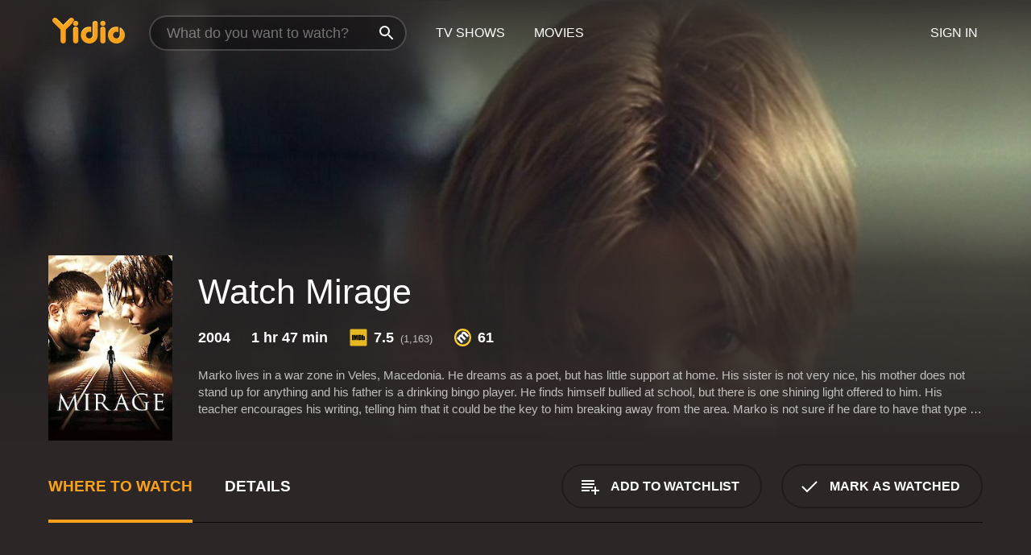

--- FILE ---
content_type: text/html; charset=UTF-8
request_url: https://www.yidio.com/movie/mirage/22145
body_size: 8009
content:
<!doctype html>
<html  lang="en" xmlns:og="http://opengraphprotocol.org/schema/" xmlns:fb="http://www.facebook.com/2008/fbml">
<head prefix="og: http://ogp.me/ns# fb: http://ogp.me/ns/fb# video: http://ogp.me/ns/video#">
<title>Watch  Mirage Online | 2004 Movie | Yidio</title>
<meta charset="utf-8" />
<meta http-equiv="X-UA-Compatible" content="IE=edge,chrome=1" />
<meta name="description" content="Watch Mirage Online. Mirage the 2004 Movie, Trailers, Videos and more at Yidio." />
<meta name="viewport" content="width=device-width, initial-scale=1, minimum-scale=1" />

 
 


<link href="https://fonts.googleapis.com" rel="preconnect">

<link rel="icon" href="//cfm.yidio.com/favicon-16.png" sizes="16x16"/>
<link rel="icon" href="//cfm.yidio.com/favicon-32.png" sizes="32x32"/>
<link rel="icon" href="//cfm.yidio.com/favicon-96.png" sizes="96x96"/>
<link rel="icon" href="//cfm.yidio.com/favicon-128.png" sizes="128x128"/>
<link rel="icon" href="//cfm.yidio.com/favicon-192.png" sizes="192x192"/>
<link rel="icon" href="//cfm.yidio.com/favicon-228.png" sizes="228x228"/>
<link rel="shortcut icon" href="//cfm.yidio.com/favicon-196.png" sizes="196x196"/>
<link rel="apple-touch-icon" href="//cfm.yidio.com/favicon-152.png" sizes="152x152"/>
<link rel="apple-touch-icon" href="//cfm.yidio.com/favicon-180.png" sizes="180x180"/>

<link rel="alternate" href="android-app://com.yidio.androidapp/yidio/movie/22145" />
<link rel="alternate" href="ios-app://664306931/yidio/movie/22145" />


<link href="https://www.yidio.com/movie/mirage/22145" rel="canonical" />
<meta property="og:title" content="Mirage"/> 
<meta property="og:url" content="https://www.yidio.com/movie/mirage/22145"/> 
<meta property="og:image" content="//cfm.yidio.com/images/movie/22145/poster-180x270.jpg"/> 
<meta property="fb:app_id" content="54975784392"/> 
<meta property="og:description" content="Marko lives in a war zone in Veles, Macedonia. He dreams as a poet, but has little support at home. His sister is not very nice, his mother does not s..."/> 
<meta property="og:site_name" content="Yidio"/> 
<meta property="og:type" content="video.movie" /> 
<script async src="https://www.googletagmanager.com/gtag/js?id=G-6PLMJX58PB"></script>

<script>
    /* ==================
        Global variables
       ================== */

	
	var globals={};
    
	var page = 'redesign/movie';
	globals.page = 'redesign/movie';
	
	var _bt = '';
    var baseUrl = 'https://www.yidio.com/';
    var cdnBaseUrl = '//cfm.yidio.com/';
    var appUrl = 'yidio://top-picks';
    var country = 'US';
    var fbAppId = '';
    var fbAppPerms = 'email,public_profile';
    var premiumUser = '';
	var user_premium_channels  = [];
	var MAIN_RANDOM_VARIABLE = "";
	var overlay_timer = 1000;
	var overlay_position = 200;
	var new_question_ads = 0;
	var new_movie_ads = 0;
	var new_links_ads = 0;
	var new_show_dir_ads = 0;
	var new_movie_dir_ads = 0;
	var random_gv = '';
	var yzd = '880974623476';
	globals.header_t_source = '';
	globals.utm_source = '';
	globals.utm_medium = '';
	globals.utm_campaign = '';
	globals.utm_term = '';
	globals.utm_content = '';
	globals.pid = '';
	globals.title = 'Mirage';
    
	
	var src_tt = '1';
	
	
			globals.contentId = "22145";
				globals.header_all_utm_params = '';
					globals.link_id = "22145";
		
					

    /* =============================
        Initialize Google Analytics
       ============================= */
	
    window.dataLayer = window.dataLayer || []; function gtag() {dataLayer.push(arguments);}
	
    gtag('js', new Date());
	gtag('config', 'G-6PLMJX58PB');
    
    /* ==================
        GA Error logging
       ================== */
    
	window.onerror = function(message, file, line, col, error) {
		var gaCategory = 'Errors';
		if (typeof page != 'undefined' && page != '') gaCategory = 'Errors (' + page + ')';
		
		var url = window.location.href;
		var gaLabel = '[URL]: ' + url;
		if (file != '' && file != url) gaLabel += ' [File]: ' + file;
		if (error != 'undefined' && error != null) label += ' [Trace]: ' + error.stack;
		gaLabel += ' [User Agent]: ' + navigator.userAgent;
		
		gtag('event', '(' + line + '): ' + message, { 'event_category': gaCategory, 'event_label': gaLabel });
		console.log('[Error]: ' + message + ' ' + gaLabel);
	}
	
	/* =======================
	    Initialize Optimizely
	   ======================= */
    
    window['optimizely'] = window['optimizely'] || [];
    
	/* ===============================
	    Handle in-source image errors
	   =============================== */
	
	const onImgError = (event) => {
		event.target.classList.add('error');
	};
	
	const onImgLoad = (event) => {
		event.target.classList.add('loaded');
	};
	
    
	
			globals.user_id = 0;
	</script>




<script defer src="//cfm.yidio.com/redesign/js/main.js?version=188" crossorigin="anonymous"></script>

	<script defer src="//cfm.yidio.com/redesign/js/detail.js?version=59" crossorigin="anonymous"></script>









	<style>

		/* ========
		    Global
		   ======== */
		
		* {
			transition: none;
		}
		
		h1, h2, h3, h4, p, blockquote, figure, ol, ul {
			margin: 0;
			padding: 0;
		}
		
		a {
			color: inherit;
			transition-duration: 0;
		}
		
		a:visited {
			color: inherit;
		}
		
		a:not(.border), button, .button {
			color: inherit;
		}
		
		
		img[data-src],
		img[onerror] {
			opacity: 0;
		}
		
		img[onerror].loaded {
			opacity: 1;
		}
		
		img {
			max-width: 100%;
			height: auto;
		}
		
		button {
			background: none;
			border: 0;
			border-color: rgba(0,0,0,0);
			font: inherit;
			padding: 0;
		}
		
		main {
			padding-top: 82px;
		}
		
		body {
			opacity: 0;
			font: 16px/1 'Open Sans', sans-serif;
			font-weight: 400;
			margin: 0;
		}
		
		header {
			position: fixed;
			z-index: 50;
			width: 100%;
			height: 82px;
			box-sizing: border-box;
			color: white;
		}
		
		header nav {
			position: absolute;
			width: 100%;
			height: 100%;
			box-sizing: border-box;
			padding: 0 47px;
		}
		
		header nav li {
			height: 100%;
			position: relative;
			float: left;
		}
		
		header nav a {
			display: block;
			text-transform: uppercase;
			text-align: center;
			line-height: 82px;
			padding: 0 18px;
		}
		
		header nav li.selected a {
			color: #f9a11b;
		}
		
		header nav .logo svg {
			margin-top: 23px;
		}
		
		header nav .search {
			width: 320px;
			padding: 19px 0;
			margin: 0 18px 0 12px;
		}
		
		header nav .search .icon {
			position: absolute;
			top: 29px;
			right: 13px;
			z-index: 20;
			width: 24px;
			height: 24px;
		}
		
		header nav .search input {
			width: 100%;
			height: 44px;
			border: 0;
			box-sizing: border-box;
			font-size: 110%;
			font-weight: 300;
			margin-bottom: 18px;
		}
		
		header nav .account {
			position: absolute;
			right: 0;
		}
		
		header nav .account li {
			float: right;
		}
		
		header nav li.sign-in {
			margin-right: 48px;
		}
		
		header nav a .border {
			display: inline;
			border: 2px solid #f9a11b;
			padding: 6px 16px;
		}
		
		@media only screen and (min-width: 1920px) {
			
			.main-wrapper {
				max-width: 1920px;
				margin: 0 auto;
			}
			
		}
		
	</style>




	
		<style>

			/* ==============
			    Detail Pages
			   ============== */
			
			body {
				color: white;
			}
			
			.masthead {
				display: flex;
				flex-direction: column;
				justify-content: flex-end;
				position: relative;
				overflow: hidden;
				margin-top: -82px;
				padding-top: 82px;
				box-sizing: border-box;
				height: 76vh;
				max-height: 56.25vw;
				min-height: 450px;
				font-size: 1.2vw;
				color: white;
			}
			
			.masthead .background {
				display: block;
				position: absolute;
				top: 0;
				left: 0;
				width: 100%;
				height: 100%;
			}
			
			.masthead .content {
				display: flex;
				align-items: center;
				z-index: 10;
				padding: 10vw 60px 0 60px;
			}
			
			.masthead .poster {
				position: relative;
				flex-shrink: 0;
				margin-right: 2.5vw;
				height: 18vw;
				width: 12vw;
			}
			
			.masthead .details {
				padding: 2vw 0;
			}
			
			.masthead .details h1 {
				font-size: 280%;
				font-weight: 400;
				margin-top: -0.3vw;
			}
			
			.masthead .details .tagline {
				font-size: 160%;
				font-weight: 300;
				font-style: italic;
				margin-top: 1vw;
			}
			
			.masthead .details .attributes {
				display: flex;
				align-items: center;
				font-size: 120%;
				font-weight: 700;
				margin-top: 1.9vw;
			}
			
			.masthead .details .attributes li {
				display: flex;
				align-items: center;
				margin-right: 2.1vw;
			}
			
			.masthead .details .attributes .icon {
				width: 1.7vw;
				height: 1.7vw;
				margin-right: 0.6vw;
			}
			
			.masthead .details .description {
				display: -webkit-box;
				-webkit-box-orient: vertical;
				line-height: 1.4em;
				max-height: 4.2em;
				color: rgba(255,255,255,0.7);
				overflow: hidden;
				margin-top: 2vw;
				text-overflow: ellipsis;
			}
			
			nav.page {
				display: flex;
				margin: 12px 60px 48px 60px;
				border-bottom: 1px solid rgba(0,0,0,0.8);
				padding: 19px 0;
			}
			
			nav.page > div {
				display: flex;
				margin: -20px;
			}
			
			nav.page label {
				display: flex;
				align-items: center;
				margin: 0 20px;
				font-weight: 600;
				text-transform: uppercase;
			}
			
			nav.page .sections label {
				font-size: 120%;
			}
			
			input[name=section] {
				display: none;
			}
			
			input[name=section]:nth-child(1):checked ~ nav.page .sections label:nth-child(1),
			input[name=section]:nth-child(2):checked ~ nav.page .sections label:nth-child(2),
			input[name=section]:nth-child(3):checked ~ nav.page .sections label:nth-child(3) {
				color: #f9a11b;
				box-shadow: inset 0 -4px #f9a11b;
			}
			
			nav.page .actions {
				margin-left: auto;
				margin-right: -12px;
			}
			
			nav.page .button.border {
				margin: 18px 12px;
			}
			
			.page-content {
				display: flex;
				margin: 48px 60px;
			}
			
			.button.border {
				display: flex;
				align-items: center;
				text-transform: uppercase;
				font-weight: 600;
				border: 2px solid rgba(0,0,0,0.3);
				padding: 0 1vw;
			}
			
			.button.border .icon {
				display: flex;
				align-items: center;
				justify-content: center;
				width: 4vw;
				height: 4vw;
			}
			
			.episodes .seasons span {
				border: 2px solid rgba(0,0,0,0.3);
			}
			
			.episodes .seasons input.unavailable + span {
				color: rgba(255,255,255,0.2);
				background: rgba(0,0,0,0.3);
				border-color: rgba(0,0,0,0);
			}
			
			.episodes .seasons input:checked + span {
				color: rgba(0,0,0,0.8);
				background: #f9a11b;
				border-color: #f9a11b;
				cursor: default;
			}
			
			/* Display ads */
			
			.tt.display ins {
				display: block;
			}
			
			@media only screen and (min-width: 1025px) {
				.page-content .column:nth-child(2) .tt.display ins {
					width: 300px;
				}
			}
			
			@media only screen and (min-width: 1440px) {
				
				.masthead {
					font-size: 1.1em;
				}
				
				.masthead .content {
					padding: 144px 60px 0 60px;
				}
				
				.masthead .poster {
					margin-right: 36px;
					height: 270px;
					width: 180px;
				}
				
				.masthead .details {
					padding: 16px 0;
				}
				
				.masthead .details h1 {
					margin-top: -8px;
				}
				
				.masthead .details .tagline {
					margin-top: 16px;
				}
				
				.masthead .details .attributes {
					margin-top: 28px;
				}
				
				.masthead .details .attributes li {
					margin-right: 32px;
				}
				
				.masthead .details .attributes .icon {
					width: 24px;
					height: 24px;
					margin-right: 8px;
				}
				
				.masthead .details .attributes .imdb .count {
					font-size: 70%;
					font-weight: 400;
				}
				
				.masthead .details .description {
					max-width: 1200px;
					margin-top: 26px;
				}
				
				.button.border {
					padding: 0 16px;
				}
				
				.button.border .icon {
					width: 48px;
					height: 48px;
				}
				
			}
			
			@media only screen and (min-width: 1920px) {
				
				.masthead {
					max-height: 960px;
				}
				
			}

		</style>
	


<link rel="preload" href="https://fonts.googleapis.com/css?family=Open+Sans:300,400,600,700" media="print" onload="this.media='all'">

<link rel="stylesheet" href="//cfm.yidio.com/redesign/css/main.css?version=89" media="print" onload="this.media='all'">

	<link rel="stylesheet" href="//cfm.yidio.com/redesign/css/detail.css?version=29" media="print" onload="this.media='all'">
	<link rel="stylesheet" href="//cfm.yidio.com/mobile/css/video-js.css?version=2" media="print" onload="this.media='all'">




 
	<script>
		// Display page content when last CSS is loaded

		var css = document.querySelectorAll('link[rel=stylesheet]');
		var count = css.length;
		var lastCSS = css[count - 1];

		lastCSS.addEventListener('load', function() {
			document.querySelector('body').classList.add('css-loaded');
		});
	</script>



</head>
<body class="movie" >
		
	

			<div class="main-wrapper">
			  	<header  class="transparent" >
                <nav>
					<ul class="main">
						<li class="logo"> 
							<a href="https://www.yidio.com/" title="Yidio">
								<img srcset="//cfm.yidio.com/redesign/img/logo-topnav-1x.png 1x, //cfm.yidio.com/redesign/img/logo-topnav-2x.png 2x" width="90" height="32" alt="Yidio" />
							</a>
						</li>
						                            <li class="search">
                                <div class="icon"></div>
                                <input type="text" autocomplete="off" placeholder="What do you want to watch?"/>
                            </li>
                            <li class="tv-shows">
                                <div class="highlight"></div>
                                <a href="https://www.yidio.com/tv-shows">TV Shows</a>
                            </li>
                            <li class="movies">
                                <div class="highlight"></div>
                                <a href="https://www.yidio.com/movies">Movies</a>
                            </li>
                           
					</ul>
					<ul class="account">
                   						<li class="sign-in">
							<div class="sign-in-link">Sign In</div>
						</li>
						                     
					</ul>
				</nav>
			</header>
			            <main>

        		<!-- For pure CSS page section selecting -->
		<input type="radio" id="where-to-watch" name="section" value="where-to-watch" checked>
				<input type="radio" id="details" name="section" value="details">		
		<div class="masthead">
			<div class="content">
				<div class="poster movie">
                					<img src="//cfm.yidio.com/images/movie/22145/poster-180x270.jpg" srcset="//cfm.yidio.com/images/movie/22145/poster-180x270.jpg 1x, //cfm.yidio.com/images/movie/22145/poster-360x540.jpg 2x" alt="Mirage" crossOrigin="anonymous"/>
				                </div>
				<div class="details">
					<h1>Watch Mirage</h1>
										                    <ul class="attributes">
												<li>2004</li>						<li>1 hr 47 min</li>						<li class="imdb">
							<svg class="icon" xmlns="http://www.w3.org/2000/svg" xmlns:xlink="http://www.w3.org/1999/xlink" width="24" height="24" viewBox="0 0 24 24"><path d="M0 0h24v24H0z" fill="rgba(0,0,0,0)"/><path d="M21.946.5H2.054A1.65 1.65 0 0 0 .501 2.029L.5 21.946a1.64 1.64 0 0 0 1.491 1.551.311.311 0 0 0 .043.003h19.932a.396.396 0 0 0 .042-.002 1.65 1.65 0 0 0 1.492-1.637V2.14A1.648 1.648 0 0 0 21.982.502L21.946.5z" fill="#e5b922"/><path d="M3.27 8.416h1.826v7.057H3.27zm5.7 0l-.42 3.3-.48-3.3H5.713v7.057H7.3l.006-4.66.67 4.66h1.138l.643-4.763v4.763h1.592V8.416zm5.213 7.057a5.116 5.116 0 0 0 .982-.071 1.18 1.18 0 0 0 .546-.254.924.924 0 0 0 .311-.5 5.645 5.645 0 0 0 .098-1.268v-2.475a8.333 8.333 0 0 0-.071-1.345 1.224 1.224 0 0 0-.3-.617 1.396 1.396 0 0 0-.715-.404 7.653 7.653 0 0 0-1.696-.123h-1.365v7.057zm.02-5.783a.273.273 0 0 1 .136.195 3.079 3.079 0 0 1 .033.617v2.736a2.347 2.347 0 0 1-.091.858c-.06.1-.22.163-.48.163V9.625a.839.839 0 0 1 .404.066zm2.535-1.274v7.057h1.645l.1-.448a1.528 1.528 0 0 0 .494.41 1.658 1.658 0 0 0 .649.13 1.209 1.209 0 0 0 .747-.227 1.007 1.007 0 0 0 .402-.539 4.108 4.108 0 0 0 .085-.943v-1.982a6.976 6.976 0 0 0-.033-.832.988.988 0 0 0-.163-.402.967.967 0 0 0-.409-.319 1.673 1.673 0 0 0-.631-.111 1.842 1.842 0 0 0-.656.123 1.556 1.556 0 0 0-.487.383v-2.3zm2.372 5.35a2.417 2.417 0 0 1-.052.643c-.032.1-.18.137-.292.137a.212.212 0 0 1-.214-.129 1.818 1.818 0 0 1-.058-.598v-1.87a2.042 2.042 0 0 1 .052-.598.204.204 0 0 1 .208-.117c.1 0 .26.04.298.137a1.775 1.775 0 0 1 .059.578z" fill="#010101"/></svg>
							<div class="score">7.5<span class="count">&nbsp;&nbsp;(1,163)</span></div>
						</li>						<li class="metascore">
							<svg class="icon" xmlns="http://www.w3.org/2000/svg" xmlns:xlink="http://www.w3.org/1999/xlink" width="24" height="24" viewBox="0 0 24 24"><path d="M12,0A12,12,0,1,1,0,12,12,12,0,0,1,12,0Z" fill="#ffce35"/><path d="M12 21.488A9.488 9.488 0 1 1 21.488 12 9.499 9.499 0 0 1 12 21.488z" fill="#343433"/><path d="M5.746 15.165L3.57 13.098l-.093-.084 1.908-1.908.89.718A3.359 3.359 0 0 1 7.313 8.88a2.965 2.965 0 0 1 2.083-.923 2.584 2.584 0 0 1 .843.141 4.311 4.311 0 0 1 .08-1.546 3.529 3.529 0 0 1 .972-1.65 3.024 3.024 0 0 1 2.156-.95 4.64 4.64 0 0 1 3.148 1.59l4.007 4.008-2.185 2.185-3.708-3.707a2.449 2.449 0 0 0-1.576-.886 1.056 1.056 0 0 0-.761.341 1.315 1.315 0 0 0-.209 1.539 2.329 2.329 0 0 0 .426.581l3.98 3.98-2.184 2.185-3.817-3.817a2.242 2.242 0 0 0-1.458-.792 1.03 1.03 0 0 0-.743.328 1.373 1.373 0 0 0-.194 1.581 1.849 1.849 0 0 0 .412.566l3.967 3.966-2.185 2.185z" fill="#fff"/></svg>
							61
						</li>					</ul>
                    										<div class="description">
						<div class="container"><p>Marko lives in a war zone in Veles, Macedonia. He dreams as a poet, but has little support at home. His sister is not very nice, his mother does not stand up for anything and his father is a drinking bingo player. He finds himself bullied at school, but there is one shining light offered to him. His teacher encourages his writing, telling him that it could be the key to him breaking away from the area. Marko is not sure if he dare to have that type of hope or not, but it helps to have someone who believes in him.</p>
												</div>
					</div>
									</div>
			</div>
			<div class="background ">				<img src="//cfm.yidio.com/images/movie/22145/backdrop-1280x720.jpg" width="100%" alt="Mirage" crossOrigin="anonymous"/>			</div>
		</div>
		
		<nav class="page">
			<div class="sections">
				<label for="where-to-watch">Where to Watch</label>
								<label for="details">Details</label>			</div>
			<div class="actions">
				<button type="button" class="button border action watchlist" data-type="movie" data-id="22145">
					<div class="icon"></div>
					<div class="label">Add to Watchlist</div>
				</button>
				<button type="button" class="button border action watched" data-type="movie" data-id="22145">
					<div class="icon"></div>
					<div class="label">Mark as Watched</span>
				</button>
			</div>
		</nav>
		
		<div class="page-content">
			<div class="column">
				<section class="where-to-watch">
					
                    
					                    <div class="no-results">
                        <div class="text">
                            <div class="primary"><b>Mirage</b> doesn't appear to be available from any streaming services, but watch free movies on <a class="cta" href="https://watchnow.one?utm_content=no-source-cta-movie&utm_source=Yidio&utm_medium=referral" rel="nofollow" target="_blank">Watch Now</a></div>
                            <div class="secondary">Add this movie to your Watchlist to get notified when it's available.</div>
                        </div>
                        <button type="button" class="button border action watchlist" data-type="movie" data-id="22145">
                        	<div class="icon"></div>
                        	<div class="label">Add to Watchlist</div>
                        </button>
                    </div>
                   				</section>
				                				<section class="details">
					                    <div class="description">
						<div class="name">Description</div>
						<div class="value"></div>
					</div>
											                    					<ul class="links">
						                        <li>
							<div class="name">Genres</div>
							<div class="value">
								<a href="https://www.yidio.com/movies/drama" title="Drama">Drama</a> 
							</div>
						</li>
                                                						<li>
							<div class="name">Cast</div>
							<div class="value">
								<div>Vlado Jovanovski</div><div>Marko Kovacevic</div><div>Jordanco Cevrevski</div>
							</div>
						</li>
                                                						<li>
							<div class="name">Director</div>
							<div class="value">
								<div>Svetozar Ristovski</div>
							</div>
						</li>
                        					</ul>
                    										<ul class="attributes">
						                        <li>
							<div class="name">Release Date</div>
							<div class="value">2004</div>
						</li>
                        						                        						<li>
							<div class="name">Runtime</div>
							<div class="value">1 hr 47 min</div>
						</li>
                                                						<li>
							<div class="name">Language</div>
							<div class="value">English</div>
						</li>
                                               						<li>
							<div class="name">IMDB Rating</div>
							<div class="value">7.5<span class="count">&nbsp;&nbsp;(1,163)</span></div>
						</li>
                        						                        <li>
							<div class="name">Metascore</div>
							<div class="value">61</div>
						</li>
                        					</ul>
                    				</section>
                			</div>
            		</div>
				<div class="browse-sections recommendations">
			            <section>
				<div class="title">Stream Movies Like Mirage</div>
				<div class="slideshow poster-slideshow">
					<a class="movie" href="https://www.yidio.com/movie/no-mans-land/10023">
								<div class="poster"><img class="poster" loading="lazy" src="//cfm.yidio.com/images/movie/10023/poster-193x290.jpg" width="100%" alt=""></div>
								<div class="content"><div class="title">No Man's Land</div></div>
							</a><a class="movie" href="https://www.yidio.com/movie/before-the-rain/13385">
								<div class="poster"><img class="poster" loading="lazy" src="//cfm.yidio.com/images/movie/13385/poster-193x290.jpg" width="100%" alt=""></div>
								<div class="content"><div class="title">Before the Rain</div></div>
							</a><a class="movie" href="https://www.yidio.com/movie/cross-my-heart-and-hope-to-die/13464">
								<div class="poster"><img class="poster" loading="lazy" src="//cfm.yidio.com/images/movie/13464/poster-193x290.jpg" width="100%" alt=""></div>
								<div class="content"><div class="title">Cross My Heart and Hope to Die</div></div>
							</a><a class="movie" href="https://www.yidio.com/movie/class-trip/15911">
								<div class="poster"><img class="poster" loading="lazy" src="//cfm.yidio.com/images/movie/15911/poster-193x290.jpg" width="100%" alt=""></div>
								<div class="content"><div class="title">Class Trip</div></div>
							</a><a class="movie" href="https://www.yidio.com/movie/innocent/16866">
								<div class="poster"><img class="poster" loading="lazy" src="//cfm.yidio.com/images/movie/16866/poster-193x290.jpg" width="100%" alt=""></div>
								<div class="content"><div class="title">Innocent</div></div>
							</a><a class="movie" href="https://www.yidio.com/movie/before-the-fall/21494">
								<div class="poster"><img class="poster" loading="lazy" src="//cfm.yidio.com/images/movie/21494/poster-193x290.jpg" width="100%" alt=""></div>
								<div class="content"><div class="title">Before the Fall</div></div>
							</a><a class="movie" href="https://www.yidio.com/movie/the-great-water/21852">
								<div class="poster"><img class="poster" loading="lazy" src="//cfm.yidio.com/images/movie/21852/poster-193x290.jpg" width="100%" alt=""></div>
								<div class="content"><div class="title">The Great Water</div></div>
							</a><a class="movie" href="https://www.yidio.com/movie/jargo/21958">
								<div class="poster"><img class="poster" loading="lazy" src="//cfm.yidio.com/images/movie/21958/poster-193x290.jpg" width="100%" alt=""></div>
								<div class="content"><div class="title">Jargo</div></div>
							</a><a class="movie" href="https://www.yidio.com/movie/king-of-thieves/21996">
								<div class="poster"><img class="poster" loading="lazy" src="//cfm.yidio.com/images/movie/21996/poster-193x290.jpg" width="100%" alt=""></div>
								<div class="content"><div class="title">King of Thieves</div></div>
							</a><a class="movie" href="https://www.yidio.com/movie/cold-showers/23013">
								<div class="poster"><img class="poster" loading="lazy" src="//cfm.yidio.com/images/movie/23013/poster-193x290.jpg" width="100%" alt=""></div>
								<div class="content"><div class="title">Cold Showers</div></div>
							</a>
				</div>
			</section>
						            <section><div class="title">Also directed by Svetozar Ristovski</div>
						<div class="slideshow poster-slideshow">
						<a class="movie" href="https://www.yidio.com/movie/lazar/79812">
								<div class="poster"><img class="poster" loading="lazy" src="//cfm.yidio.com/images/movie/79812/poster-193x290.jpg" width="100%" alt=""></div>
								<div class="content"><div class="title">Lazar</div></div>
							</a><a class="movie" href="https://www.yidio.com/movie/dear-mr-gacy/34668">
								<div class="poster"><img class="poster" loading="lazy" src="//cfm.yidio.com/images/movie/34668/poster-193x290.jpg" width="100%" alt=""></div>
								<div class="content"><div class="title">Dear Mr. Gacy</div></div>
							</a>
						</div></section><section><div class="title">Also starring Vlado Jovanovski</div>
						<div class="slideshow poster-slideshow">
						<a class="movie" href="https://www.yidio.com/movie/bal-can-can/22841">
								<div class="poster"><img class="poster" loading="lazy" src="//cfm.yidio.com/images/movie/22841/poster-193x290.jpg" width="100%" alt=""></div>
								<div class="content"><div class="title">Bal-Can-Can</div></div>
							</a>
						</div></section>
		</div>
        </main>
        <footer>
      <div class="links">
        <nav class="main">
          <ul class="first-line">
            <li><a href="https://www.yidio.com/">Home</a></li>
            <li><a href="https://www.yidio.com/tv-shows">Top Shows</a></li>
            <li><a href="https://www.yidio.com/movies">Top Movies</a></li>
            <li><a href="https://help.yidio.com/support/home" rel="noopener noreferrer">Help</a></li>
            <li><a href="https://www.yidio.com/app/">Download App</a></li>
            <li><a href="https://www.yidio.com/aboutus">About</a></li>	
            <li><a href="https://www.yidio.com/jobs">Careers</a></li>
          </ul>
          <ul class="second-line">
            <li><span>&copy; 2026 Yidio LLC</span></li>
            <li><a href="https://www.yidio.com/privacy">Privacy Policy</a></li>
            <li><a href="https://www.yidio.com/tos">Terms of Use</a></li>
            <li><a href="https://www.yidio.com/tos#copyright">DMCA</a></li>
          </ul>
        </nav>
        <nav class="social">
          <ul>
            <li><a class="facebook" title="Facebook" href="https://www.facebook.com/Yidio" target="_blank" rel="noopener noreferrer"></a></li>
            <li><a class="twitter" title="Twitter" href="https://twitter.com/yidio" target="_blank" rel="noopener noreferrer"></a></li>
          </ul>
        </nav>
      </div>
    </footer>
        
    </div>
    
        
    <script type="application/ld+json">
{
  "@context": "http://schema.org",
  "@type": "Movie",
  "name": "Mirage",
  "url": "https://www.yidio.com/movie/mirage/22145",
  "image": "https://cfm.yidio.com/images/movie/22145/poster-180x270.jpg",
  "description": "Marko lives in a war zone in Veles, Macedonia. He dreams as a poet, but has little support at home. His sister is not very nice, his mother does not stand up for anything and his father is a drinking bingo player. He finds himself bullied at school, but there is one shining light offered to him. His teacher encourages his writing, telling him that it could be the key to him breaking away from the area. Marko is not sure if he dare to have that type of hope or not, but it helps to have someone who believes in him.",
  "dateCreated": "2004"
  ,"genre":["Drama"]
  ,"contentRating": "",
  "duration": "1 hr 47 min",
  "inLanguage": "English"
  ,"aggregateRating":[{
  	"@type":"AggregateRating",
		"ratingCount": "1163",
		"ratingValue":	"7.5",
		"bestRating": "10",
		"worstRating": "0"	
  }]
  ,"actor": [{"@type":"Person","name": "Vlado Jovanovski"},{"@type":"Person","name": " Marko Kovacevic"},{"@type":"Person","name": " Jordanco Cevrevski"}]
  ,"productionCompany": [{"@type":"Organization","name": ""}]
  ,"director": [{"@type":"Person","name": "Svetozar Ristovski"}]
  ,"producer": [{"@type":"Person","name": "Svetozar Ristovski"},{"@type":"Person","name": " Harold Lee Tichenor"}]
  
}
</script>
    <script type="application/ld+json">
{
"@context": "https://schema.org",
"@type": "BreadcrumbList",
"itemListElement": [{
"@type": "ListItem",
"position": 1,
"item": {
"@id": "https://www.yidio.com/",
"name": "Home"
}
},{
"@type": "ListItem",
"position": 2,
"item": {
"@id": "https://www.yidio.com/movies/",
"name": "Movies"
}
},{
"@type": "ListItem",
"position": 3,
"item": {
"name": "Mirage"
}
}]
}
</script>
     
    <!-- Facebook Pixel Code -->
    <script>
    !function(f,b,e,v,n,t,s){if(f.fbq)return;n=f.fbq=function(){n.callMethod?
    n.callMethod.apply(n,arguments):n.queue.push(arguments)};if(!f._fbq)f._fbq=n;
    n.push=n;n.loaded=!0;n.version='2.0';n.queue=[];t=b.createElement(e);t.async=!0;
    t.src=v;s=b.getElementsByTagName(e)[0];s.parentNode.insertBefore(t,s)}(window,
    document,'script','https://connect.facebook.net/en_US/fbevents.js');
    fbq('init', '772716306073427'); // Insert your pixel ID here.
    fbq('track', 'PageView');
    </script>
    <noscript><img height="1" width="1" style="display:none"
    src="https://www.facebook.com/tr?id=772716306073427&ev=PageView&noscript=1"
    /></noscript>
    <!-- DO NOT MODIFY -->
    <!-- End Facebook Pixel Code -->
    
          
        <!-- Reddit Pixel -->
        <script>
        !function(w,d){if(!w.rdt){var p=w.rdt=function(){p.sendEvent?p.sendEvent.apply(p,arguments):p.callQueue.push(arguments)};p.callQueue=[];var t=d.createElement("script");t.src="https://www.redditstatic.com/ads/pixel.js",t.async=!0;var s=d.getElementsByTagName("script")[0];s.parentNode.insertBefore(t,s)}}(window,document);rdt('init','t2_g3y337j');rdt('track', 'PageVisit');
        </script>
        <!-- DO NOT MODIFY UNLESS TO REPLACE A USER IDENTIFIER -->
        <!-- End Reddit Pixel -->
      
        </body>
</html>
